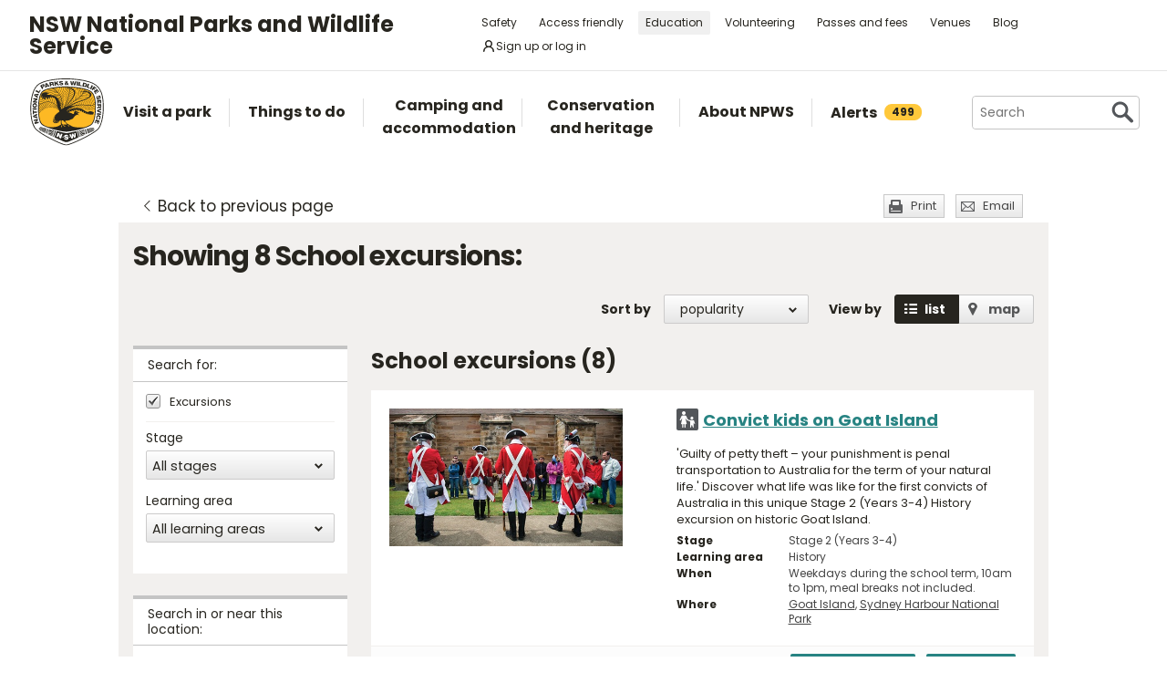

--- FILE ---
content_type: text/html; charset=utf-8
request_url: https://www.google.com/recaptcha/api2/anchor?ar=1&k=6LdAt48qAAAAANhCWh5h5qtiFDnxLjUiLFCu7QoJ&co=aHR0cHM6Ly93d3cubmF0aW9uYWxwYXJrcy5uc3cuZ292LmF1OjQ0Mw..&hl=en&v=PoyoqOPhxBO7pBk68S4YbpHZ&size=normal&anchor-ms=20000&execute-ms=30000&cb=c7i8rytvmh3d
body_size: 49405
content:
<!DOCTYPE HTML><html dir="ltr" lang="en"><head><meta http-equiv="Content-Type" content="text/html; charset=UTF-8">
<meta http-equiv="X-UA-Compatible" content="IE=edge">
<title>reCAPTCHA</title>
<style type="text/css">
/* cyrillic-ext */
@font-face {
  font-family: 'Roboto';
  font-style: normal;
  font-weight: 400;
  font-stretch: 100%;
  src: url(//fonts.gstatic.com/s/roboto/v48/KFO7CnqEu92Fr1ME7kSn66aGLdTylUAMa3GUBHMdazTgWw.woff2) format('woff2');
  unicode-range: U+0460-052F, U+1C80-1C8A, U+20B4, U+2DE0-2DFF, U+A640-A69F, U+FE2E-FE2F;
}
/* cyrillic */
@font-face {
  font-family: 'Roboto';
  font-style: normal;
  font-weight: 400;
  font-stretch: 100%;
  src: url(//fonts.gstatic.com/s/roboto/v48/KFO7CnqEu92Fr1ME7kSn66aGLdTylUAMa3iUBHMdazTgWw.woff2) format('woff2');
  unicode-range: U+0301, U+0400-045F, U+0490-0491, U+04B0-04B1, U+2116;
}
/* greek-ext */
@font-face {
  font-family: 'Roboto';
  font-style: normal;
  font-weight: 400;
  font-stretch: 100%;
  src: url(//fonts.gstatic.com/s/roboto/v48/KFO7CnqEu92Fr1ME7kSn66aGLdTylUAMa3CUBHMdazTgWw.woff2) format('woff2');
  unicode-range: U+1F00-1FFF;
}
/* greek */
@font-face {
  font-family: 'Roboto';
  font-style: normal;
  font-weight: 400;
  font-stretch: 100%;
  src: url(//fonts.gstatic.com/s/roboto/v48/KFO7CnqEu92Fr1ME7kSn66aGLdTylUAMa3-UBHMdazTgWw.woff2) format('woff2');
  unicode-range: U+0370-0377, U+037A-037F, U+0384-038A, U+038C, U+038E-03A1, U+03A3-03FF;
}
/* math */
@font-face {
  font-family: 'Roboto';
  font-style: normal;
  font-weight: 400;
  font-stretch: 100%;
  src: url(//fonts.gstatic.com/s/roboto/v48/KFO7CnqEu92Fr1ME7kSn66aGLdTylUAMawCUBHMdazTgWw.woff2) format('woff2');
  unicode-range: U+0302-0303, U+0305, U+0307-0308, U+0310, U+0312, U+0315, U+031A, U+0326-0327, U+032C, U+032F-0330, U+0332-0333, U+0338, U+033A, U+0346, U+034D, U+0391-03A1, U+03A3-03A9, U+03B1-03C9, U+03D1, U+03D5-03D6, U+03F0-03F1, U+03F4-03F5, U+2016-2017, U+2034-2038, U+203C, U+2040, U+2043, U+2047, U+2050, U+2057, U+205F, U+2070-2071, U+2074-208E, U+2090-209C, U+20D0-20DC, U+20E1, U+20E5-20EF, U+2100-2112, U+2114-2115, U+2117-2121, U+2123-214F, U+2190, U+2192, U+2194-21AE, U+21B0-21E5, U+21F1-21F2, U+21F4-2211, U+2213-2214, U+2216-22FF, U+2308-230B, U+2310, U+2319, U+231C-2321, U+2336-237A, U+237C, U+2395, U+239B-23B7, U+23D0, U+23DC-23E1, U+2474-2475, U+25AF, U+25B3, U+25B7, U+25BD, U+25C1, U+25CA, U+25CC, U+25FB, U+266D-266F, U+27C0-27FF, U+2900-2AFF, U+2B0E-2B11, U+2B30-2B4C, U+2BFE, U+3030, U+FF5B, U+FF5D, U+1D400-1D7FF, U+1EE00-1EEFF;
}
/* symbols */
@font-face {
  font-family: 'Roboto';
  font-style: normal;
  font-weight: 400;
  font-stretch: 100%;
  src: url(//fonts.gstatic.com/s/roboto/v48/KFO7CnqEu92Fr1ME7kSn66aGLdTylUAMaxKUBHMdazTgWw.woff2) format('woff2');
  unicode-range: U+0001-000C, U+000E-001F, U+007F-009F, U+20DD-20E0, U+20E2-20E4, U+2150-218F, U+2190, U+2192, U+2194-2199, U+21AF, U+21E6-21F0, U+21F3, U+2218-2219, U+2299, U+22C4-22C6, U+2300-243F, U+2440-244A, U+2460-24FF, U+25A0-27BF, U+2800-28FF, U+2921-2922, U+2981, U+29BF, U+29EB, U+2B00-2BFF, U+4DC0-4DFF, U+FFF9-FFFB, U+10140-1018E, U+10190-1019C, U+101A0, U+101D0-101FD, U+102E0-102FB, U+10E60-10E7E, U+1D2C0-1D2D3, U+1D2E0-1D37F, U+1F000-1F0FF, U+1F100-1F1AD, U+1F1E6-1F1FF, U+1F30D-1F30F, U+1F315, U+1F31C, U+1F31E, U+1F320-1F32C, U+1F336, U+1F378, U+1F37D, U+1F382, U+1F393-1F39F, U+1F3A7-1F3A8, U+1F3AC-1F3AF, U+1F3C2, U+1F3C4-1F3C6, U+1F3CA-1F3CE, U+1F3D4-1F3E0, U+1F3ED, U+1F3F1-1F3F3, U+1F3F5-1F3F7, U+1F408, U+1F415, U+1F41F, U+1F426, U+1F43F, U+1F441-1F442, U+1F444, U+1F446-1F449, U+1F44C-1F44E, U+1F453, U+1F46A, U+1F47D, U+1F4A3, U+1F4B0, U+1F4B3, U+1F4B9, U+1F4BB, U+1F4BF, U+1F4C8-1F4CB, U+1F4D6, U+1F4DA, U+1F4DF, U+1F4E3-1F4E6, U+1F4EA-1F4ED, U+1F4F7, U+1F4F9-1F4FB, U+1F4FD-1F4FE, U+1F503, U+1F507-1F50B, U+1F50D, U+1F512-1F513, U+1F53E-1F54A, U+1F54F-1F5FA, U+1F610, U+1F650-1F67F, U+1F687, U+1F68D, U+1F691, U+1F694, U+1F698, U+1F6AD, U+1F6B2, U+1F6B9-1F6BA, U+1F6BC, U+1F6C6-1F6CF, U+1F6D3-1F6D7, U+1F6E0-1F6EA, U+1F6F0-1F6F3, U+1F6F7-1F6FC, U+1F700-1F7FF, U+1F800-1F80B, U+1F810-1F847, U+1F850-1F859, U+1F860-1F887, U+1F890-1F8AD, U+1F8B0-1F8BB, U+1F8C0-1F8C1, U+1F900-1F90B, U+1F93B, U+1F946, U+1F984, U+1F996, U+1F9E9, U+1FA00-1FA6F, U+1FA70-1FA7C, U+1FA80-1FA89, U+1FA8F-1FAC6, U+1FACE-1FADC, U+1FADF-1FAE9, U+1FAF0-1FAF8, U+1FB00-1FBFF;
}
/* vietnamese */
@font-face {
  font-family: 'Roboto';
  font-style: normal;
  font-weight: 400;
  font-stretch: 100%;
  src: url(//fonts.gstatic.com/s/roboto/v48/KFO7CnqEu92Fr1ME7kSn66aGLdTylUAMa3OUBHMdazTgWw.woff2) format('woff2');
  unicode-range: U+0102-0103, U+0110-0111, U+0128-0129, U+0168-0169, U+01A0-01A1, U+01AF-01B0, U+0300-0301, U+0303-0304, U+0308-0309, U+0323, U+0329, U+1EA0-1EF9, U+20AB;
}
/* latin-ext */
@font-face {
  font-family: 'Roboto';
  font-style: normal;
  font-weight: 400;
  font-stretch: 100%;
  src: url(//fonts.gstatic.com/s/roboto/v48/KFO7CnqEu92Fr1ME7kSn66aGLdTylUAMa3KUBHMdazTgWw.woff2) format('woff2');
  unicode-range: U+0100-02BA, U+02BD-02C5, U+02C7-02CC, U+02CE-02D7, U+02DD-02FF, U+0304, U+0308, U+0329, U+1D00-1DBF, U+1E00-1E9F, U+1EF2-1EFF, U+2020, U+20A0-20AB, U+20AD-20C0, U+2113, U+2C60-2C7F, U+A720-A7FF;
}
/* latin */
@font-face {
  font-family: 'Roboto';
  font-style: normal;
  font-weight: 400;
  font-stretch: 100%;
  src: url(//fonts.gstatic.com/s/roboto/v48/KFO7CnqEu92Fr1ME7kSn66aGLdTylUAMa3yUBHMdazQ.woff2) format('woff2');
  unicode-range: U+0000-00FF, U+0131, U+0152-0153, U+02BB-02BC, U+02C6, U+02DA, U+02DC, U+0304, U+0308, U+0329, U+2000-206F, U+20AC, U+2122, U+2191, U+2193, U+2212, U+2215, U+FEFF, U+FFFD;
}
/* cyrillic-ext */
@font-face {
  font-family: 'Roboto';
  font-style: normal;
  font-weight: 500;
  font-stretch: 100%;
  src: url(//fonts.gstatic.com/s/roboto/v48/KFO7CnqEu92Fr1ME7kSn66aGLdTylUAMa3GUBHMdazTgWw.woff2) format('woff2');
  unicode-range: U+0460-052F, U+1C80-1C8A, U+20B4, U+2DE0-2DFF, U+A640-A69F, U+FE2E-FE2F;
}
/* cyrillic */
@font-face {
  font-family: 'Roboto';
  font-style: normal;
  font-weight: 500;
  font-stretch: 100%;
  src: url(//fonts.gstatic.com/s/roboto/v48/KFO7CnqEu92Fr1ME7kSn66aGLdTylUAMa3iUBHMdazTgWw.woff2) format('woff2');
  unicode-range: U+0301, U+0400-045F, U+0490-0491, U+04B0-04B1, U+2116;
}
/* greek-ext */
@font-face {
  font-family: 'Roboto';
  font-style: normal;
  font-weight: 500;
  font-stretch: 100%;
  src: url(//fonts.gstatic.com/s/roboto/v48/KFO7CnqEu92Fr1ME7kSn66aGLdTylUAMa3CUBHMdazTgWw.woff2) format('woff2');
  unicode-range: U+1F00-1FFF;
}
/* greek */
@font-face {
  font-family: 'Roboto';
  font-style: normal;
  font-weight: 500;
  font-stretch: 100%;
  src: url(//fonts.gstatic.com/s/roboto/v48/KFO7CnqEu92Fr1ME7kSn66aGLdTylUAMa3-UBHMdazTgWw.woff2) format('woff2');
  unicode-range: U+0370-0377, U+037A-037F, U+0384-038A, U+038C, U+038E-03A1, U+03A3-03FF;
}
/* math */
@font-face {
  font-family: 'Roboto';
  font-style: normal;
  font-weight: 500;
  font-stretch: 100%;
  src: url(//fonts.gstatic.com/s/roboto/v48/KFO7CnqEu92Fr1ME7kSn66aGLdTylUAMawCUBHMdazTgWw.woff2) format('woff2');
  unicode-range: U+0302-0303, U+0305, U+0307-0308, U+0310, U+0312, U+0315, U+031A, U+0326-0327, U+032C, U+032F-0330, U+0332-0333, U+0338, U+033A, U+0346, U+034D, U+0391-03A1, U+03A3-03A9, U+03B1-03C9, U+03D1, U+03D5-03D6, U+03F0-03F1, U+03F4-03F5, U+2016-2017, U+2034-2038, U+203C, U+2040, U+2043, U+2047, U+2050, U+2057, U+205F, U+2070-2071, U+2074-208E, U+2090-209C, U+20D0-20DC, U+20E1, U+20E5-20EF, U+2100-2112, U+2114-2115, U+2117-2121, U+2123-214F, U+2190, U+2192, U+2194-21AE, U+21B0-21E5, U+21F1-21F2, U+21F4-2211, U+2213-2214, U+2216-22FF, U+2308-230B, U+2310, U+2319, U+231C-2321, U+2336-237A, U+237C, U+2395, U+239B-23B7, U+23D0, U+23DC-23E1, U+2474-2475, U+25AF, U+25B3, U+25B7, U+25BD, U+25C1, U+25CA, U+25CC, U+25FB, U+266D-266F, U+27C0-27FF, U+2900-2AFF, U+2B0E-2B11, U+2B30-2B4C, U+2BFE, U+3030, U+FF5B, U+FF5D, U+1D400-1D7FF, U+1EE00-1EEFF;
}
/* symbols */
@font-face {
  font-family: 'Roboto';
  font-style: normal;
  font-weight: 500;
  font-stretch: 100%;
  src: url(//fonts.gstatic.com/s/roboto/v48/KFO7CnqEu92Fr1ME7kSn66aGLdTylUAMaxKUBHMdazTgWw.woff2) format('woff2');
  unicode-range: U+0001-000C, U+000E-001F, U+007F-009F, U+20DD-20E0, U+20E2-20E4, U+2150-218F, U+2190, U+2192, U+2194-2199, U+21AF, U+21E6-21F0, U+21F3, U+2218-2219, U+2299, U+22C4-22C6, U+2300-243F, U+2440-244A, U+2460-24FF, U+25A0-27BF, U+2800-28FF, U+2921-2922, U+2981, U+29BF, U+29EB, U+2B00-2BFF, U+4DC0-4DFF, U+FFF9-FFFB, U+10140-1018E, U+10190-1019C, U+101A0, U+101D0-101FD, U+102E0-102FB, U+10E60-10E7E, U+1D2C0-1D2D3, U+1D2E0-1D37F, U+1F000-1F0FF, U+1F100-1F1AD, U+1F1E6-1F1FF, U+1F30D-1F30F, U+1F315, U+1F31C, U+1F31E, U+1F320-1F32C, U+1F336, U+1F378, U+1F37D, U+1F382, U+1F393-1F39F, U+1F3A7-1F3A8, U+1F3AC-1F3AF, U+1F3C2, U+1F3C4-1F3C6, U+1F3CA-1F3CE, U+1F3D4-1F3E0, U+1F3ED, U+1F3F1-1F3F3, U+1F3F5-1F3F7, U+1F408, U+1F415, U+1F41F, U+1F426, U+1F43F, U+1F441-1F442, U+1F444, U+1F446-1F449, U+1F44C-1F44E, U+1F453, U+1F46A, U+1F47D, U+1F4A3, U+1F4B0, U+1F4B3, U+1F4B9, U+1F4BB, U+1F4BF, U+1F4C8-1F4CB, U+1F4D6, U+1F4DA, U+1F4DF, U+1F4E3-1F4E6, U+1F4EA-1F4ED, U+1F4F7, U+1F4F9-1F4FB, U+1F4FD-1F4FE, U+1F503, U+1F507-1F50B, U+1F50D, U+1F512-1F513, U+1F53E-1F54A, U+1F54F-1F5FA, U+1F610, U+1F650-1F67F, U+1F687, U+1F68D, U+1F691, U+1F694, U+1F698, U+1F6AD, U+1F6B2, U+1F6B9-1F6BA, U+1F6BC, U+1F6C6-1F6CF, U+1F6D3-1F6D7, U+1F6E0-1F6EA, U+1F6F0-1F6F3, U+1F6F7-1F6FC, U+1F700-1F7FF, U+1F800-1F80B, U+1F810-1F847, U+1F850-1F859, U+1F860-1F887, U+1F890-1F8AD, U+1F8B0-1F8BB, U+1F8C0-1F8C1, U+1F900-1F90B, U+1F93B, U+1F946, U+1F984, U+1F996, U+1F9E9, U+1FA00-1FA6F, U+1FA70-1FA7C, U+1FA80-1FA89, U+1FA8F-1FAC6, U+1FACE-1FADC, U+1FADF-1FAE9, U+1FAF0-1FAF8, U+1FB00-1FBFF;
}
/* vietnamese */
@font-face {
  font-family: 'Roboto';
  font-style: normal;
  font-weight: 500;
  font-stretch: 100%;
  src: url(//fonts.gstatic.com/s/roboto/v48/KFO7CnqEu92Fr1ME7kSn66aGLdTylUAMa3OUBHMdazTgWw.woff2) format('woff2');
  unicode-range: U+0102-0103, U+0110-0111, U+0128-0129, U+0168-0169, U+01A0-01A1, U+01AF-01B0, U+0300-0301, U+0303-0304, U+0308-0309, U+0323, U+0329, U+1EA0-1EF9, U+20AB;
}
/* latin-ext */
@font-face {
  font-family: 'Roboto';
  font-style: normal;
  font-weight: 500;
  font-stretch: 100%;
  src: url(//fonts.gstatic.com/s/roboto/v48/KFO7CnqEu92Fr1ME7kSn66aGLdTylUAMa3KUBHMdazTgWw.woff2) format('woff2');
  unicode-range: U+0100-02BA, U+02BD-02C5, U+02C7-02CC, U+02CE-02D7, U+02DD-02FF, U+0304, U+0308, U+0329, U+1D00-1DBF, U+1E00-1E9F, U+1EF2-1EFF, U+2020, U+20A0-20AB, U+20AD-20C0, U+2113, U+2C60-2C7F, U+A720-A7FF;
}
/* latin */
@font-face {
  font-family: 'Roboto';
  font-style: normal;
  font-weight: 500;
  font-stretch: 100%;
  src: url(//fonts.gstatic.com/s/roboto/v48/KFO7CnqEu92Fr1ME7kSn66aGLdTylUAMa3yUBHMdazQ.woff2) format('woff2');
  unicode-range: U+0000-00FF, U+0131, U+0152-0153, U+02BB-02BC, U+02C6, U+02DA, U+02DC, U+0304, U+0308, U+0329, U+2000-206F, U+20AC, U+2122, U+2191, U+2193, U+2212, U+2215, U+FEFF, U+FFFD;
}
/* cyrillic-ext */
@font-face {
  font-family: 'Roboto';
  font-style: normal;
  font-weight: 900;
  font-stretch: 100%;
  src: url(//fonts.gstatic.com/s/roboto/v48/KFO7CnqEu92Fr1ME7kSn66aGLdTylUAMa3GUBHMdazTgWw.woff2) format('woff2');
  unicode-range: U+0460-052F, U+1C80-1C8A, U+20B4, U+2DE0-2DFF, U+A640-A69F, U+FE2E-FE2F;
}
/* cyrillic */
@font-face {
  font-family: 'Roboto';
  font-style: normal;
  font-weight: 900;
  font-stretch: 100%;
  src: url(//fonts.gstatic.com/s/roboto/v48/KFO7CnqEu92Fr1ME7kSn66aGLdTylUAMa3iUBHMdazTgWw.woff2) format('woff2');
  unicode-range: U+0301, U+0400-045F, U+0490-0491, U+04B0-04B1, U+2116;
}
/* greek-ext */
@font-face {
  font-family: 'Roboto';
  font-style: normal;
  font-weight: 900;
  font-stretch: 100%;
  src: url(//fonts.gstatic.com/s/roboto/v48/KFO7CnqEu92Fr1ME7kSn66aGLdTylUAMa3CUBHMdazTgWw.woff2) format('woff2');
  unicode-range: U+1F00-1FFF;
}
/* greek */
@font-face {
  font-family: 'Roboto';
  font-style: normal;
  font-weight: 900;
  font-stretch: 100%;
  src: url(//fonts.gstatic.com/s/roboto/v48/KFO7CnqEu92Fr1ME7kSn66aGLdTylUAMa3-UBHMdazTgWw.woff2) format('woff2');
  unicode-range: U+0370-0377, U+037A-037F, U+0384-038A, U+038C, U+038E-03A1, U+03A3-03FF;
}
/* math */
@font-face {
  font-family: 'Roboto';
  font-style: normal;
  font-weight: 900;
  font-stretch: 100%;
  src: url(//fonts.gstatic.com/s/roboto/v48/KFO7CnqEu92Fr1ME7kSn66aGLdTylUAMawCUBHMdazTgWw.woff2) format('woff2');
  unicode-range: U+0302-0303, U+0305, U+0307-0308, U+0310, U+0312, U+0315, U+031A, U+0326-0327, U+032C, U+032F-0330, U+0332-0333, U+0338, U+033A, U+0346, U+034D, U+0391-03A1, U+03A3-03A9, U+03B1-03C9, U+03D1, U+03D5-03D6, U+03F0-03F1, U+03F4-03F5, U+2016-2017, U+2034-2038, U+203C, U+2040, U+2043, U+2047, U+2050, U+2057, U+205F, U+2070-2071, U+2074-208E, U+2090-209C, U+20D0-20DC, U+20E1, U+20E5-20EF, U+2100-2112, U+2114-2115, U+2117-2121, U+2123-214F, U+2190, U+2192, U+2194-21AE, U+21B0-21E5, U+21F1-21F2, U+21F4-2211, U+2213-2214, U+2216-22FF, U+2308-230B, U+2310, U+2319, U+231C-2321, U+2336-237A, U+237C, U+2395, U+239B-23B7, U+23D0, U+23DC-23E1, U+2474-2475, U+25AF, U+25B3, U+25B7, U+25BD, U+25C1, U+25CA, U+25CC, U+25FB, U+266D-266F, U+27C0-27FF, U+2900-2AFF, U+2B0E-2B11, U+2B30-2B4C, U+2BFE, U+3030, U+FF5B, U+FF5D, U+1D400-1D7FF, U+1EE00-1EEFF;
}
/* symbols */
@font-face {
  font-family: 'Roboto';
  font-style: normal;
  font-weight: 900;
  font-stretch: 100%;
  src: url(//fonts.gstatic.com/s/roboto/v48/KFO7CnqEu92Fr1ME7kSn66aGLdTylUAMaxKUBHMdazTgWw.woff2) format('woff2');
  unicode-range: U+0001-000C, U+000E-001F, U+007F-009F, U+20DD-20E0, U+20E2-20E4, U+2150-218F, U+2190, U+2192, U+2194-2199, U+21AF, U+21E6-21F0, U+21F3, U+2218-2219, U+2299, U+22C4-22C6, U+2300-243F, U+2440-244A, U+2460-24FF, U+25A0-27BF, U+2800-28FF, U+2921-2922, U+2981, U+29BF, U+29EB, U+2B00-2BFF, U+4DC0-4DFF, U+FFF9-FFFB, U+10140-1018E, U+10190-1019C, U+101A0, U+101D0-101FD, U+102E0-102FB, U+10E60-10E7E, U+1D2C0-1D2D3, U+1D2E0-1D37F, U+1F000-1F0FF, U+1F100-1F1AD, U+1F1E6-1F1FF, U+1F30D-1F30F, U+1F315, U+1F31C, U+1F31E, U+1F320-1F32C, U+1F336, U+1F378, U+1F37D, U+1F382, U+1F393-1F39F, U+1F3A7-1F3A8, U+1F3AC-1F3AF, U+1F3C2, U+1F3C4-1F3C6, U+1F3CA-1F3CE, U+1F3D4-1F3E0, U+1F3ED, U+1F3F1-1F3F3, U+1F3F5-1F3F7, U+1F408, U+1F415, U+1F41F, U+1F426, U+1F43F, U+1F441-1F442, U+1F444, U+1F446-1F449, U+1F44C-1F44E, U+1F453, U+1F46A, U+1F47D, U+1F4A3, U+1F4B0, U+1F4B3, U+1F4B9, U+1F4BB, U+1F4BF, U+1F4C8-1F4CB, U+1F4D6, U+1F4DA, U+1F4DF, U+1F4E3-1F4E6, U+1F4EA-1F4ED, U+1F4F7, U+1F4F9-1F4FB, U+1F4FD-1F4FE, U+1F503, U+1F507-1F50B, U+1F50D, U+1F512-1F513, U+1F53E-1F54A, U+1F54F-1F5FA, U+1F610, U+1F650-1F67F, U+1F687, U+1F68D, U+1F691, U+1F694, U+1F698, U+1F6AD, U+1F6B2, U+1F6B9-1F6BA, U+1F6BC, U+1F6C6-1F6CF, U+1F6D3-1F6D7, U+1F6E0-1F6EA, U+1F6F0-1F6F3, U+1F6F7-1F6FC, U+1F700-1F7FF, U+1F800-1F80B, U+1F810-1F847, U+1F850-1F859, U+1F860-1F887, U+1F890-1F8AD, U+1F8B0-1F8BB, U+1F8C0-1F8C1, U+1F900-1F90B, U+1F93B, U+1F946, U+1F984, U+1F996, U+1F9E9, U+1FA00-1FA6F, U+1FA70-1FA7C, U+1FA80-1FA89, U+1FA8F-1FAC6, U+1FACE-1FADC, U+1FADF-1FAE9, U+1FAF0-1FAF8, U+1FB00-1FBFF;
}
/* vietnamese */
@font-face {
  font-family: 'Roboto';
  font-style: normal;
  font-weight: 900;
  font-stretch: 100%;
  src: url(//fonts.gstatic.com/s/roboto/v48/KFO7CnqEu92Fr1ME7kSn66aGLdTylUAMa3OUBHMdazTgWw.woff2) format('woff2');
  unicode-range: U+0102-0103, U+0110-0111, U+0128-0129, U+0168-0169, U+01A0-01A1, U+01AF-01B0, U+0300-0301, U+0303-0304, U+0308-0309, U+0323, U+0329, U+1EA0-1EF9, U+20AB;
}
/* latin-ext */
@font-face {
  font-family: 'Roboto';
  font-style: normal;
  font-weight: 900;
  font-stretch: 100%;
  src: url(//fonts.gstatic.com/s/roboto/v48/KFO7CnqEu92Fr1ME7kSn66aGLdTylUAMa3KUBHMdazTgWw.woff2) format('woff2');
  unicode-range: U+0100-02BA, U+02BD-02C5, U+02C7-02CC, U+02CE-02D7, U+02DD-02FF, U+0304, U+0308, U+0329, U+1D00-1DBF, U+1E00-1E9F, U+1EF2-1EFF, U+2020, U+20A0-20AB, U+20AD-20C0, U+2113, U+2C60-2C7F, U+A720-A7FF;
}
/* latin */
@font-face {
  font-family: 'Roboto';
  font-style: normal;
  font-weight: 900;
  font-stretch: 100%;
  src: url(//fonts.gstatic.com/s/roboto/v48/KFO7CnqEu92Fr1ME7kSn66aGLdTylUAMa3yUBHMdazQ.woff2) format('woff2');
  unicode-range: U+0000-00FF, U+0131, U+0152-0153, U+02BB-02BC, U+02C6, U+02DA, U+02DC, U+0304, U+0308, U+0329, U+2000-206F, U+20AC, U+2122, U+2191, U+2193, U+2212, U+2215, U+FEFF, U+FFFD;
}

</style>
<link rel="stylesheet" type="text/css" href="https://www.gstatic.com/recaptcha/releases/PoyoqOPhxBO7pBk68S4YbpHZ/styles__ltr.css">
<script nonce="XIv4sLxeeC6cEC_pJ9ouVA" type="text/javascript">window['__recaptcha_api'] = 'https://www.google.com/recaptcha/api2/';</script>
<script type="text/javascript" src="https://www.gstatic.com/recaptcha/releases/PoyoqOPhxBO7pBk68S4YbpHZ/recaptcha__en.js" nonce="XIv4sLxeeC6cEC_pJ9ouVA">
      
    </script></head>
<body><div id="rc-anchor-alert" class="rc-anchor-alert"></div>
<input type="hidden" id="recaptcha-token" value="[base64]">
<script type="text/javascript" nonce="XIv4sLxeeC6cEC_pJ9ouVA">
      recaptcha.anchor.Main.init("[\x22ainput\x22,[\x22bgdata\x22,\x22\x22,\[base64]/[base64]/[base64]/ZyhXLGgpOnEoW04sMjEsbF0sVywwKSxoKSxmYWxzZSxmYWxzZSl9Y2F0Y2goayl7RygzNTgsVyk/[base64]/[base64]/[base64]/[base64]/[base64]/[base64]/[base64]/bmV3IEJbT10oRFswXSk6dz09Mj9uZXcgQltPXShEWzBdLERbMV0pOnc9PTM/bmV3IEJbT10oRFswXSxEWzFdLERbMl0pOnc9PTQ/[base64]/[base64]/[base64]/[base64]/[base64]\\u003d\x22,\[base64]\\u003d\x22,\x22w5DDgCoFRkAtwo/DoMOqA8OKNUVADMO5wpbDgsKEw6xCw4zDp8KzAzPDkHx4YyMGesOQw6ZDwrjDvlTDjcKyF8ORc8O5WFhCwrxZeSh4QHFdwp01w7LDn8KaO8KKwofDtF/ChsOjOsOOw5tlw6Udw4ALYlx+XD/[base64]/HcKEwpZSw5ZzA1LChcOxwofCu8OuwpXDlcObwqXDt2rCn8Klw7Jow7I6w5PDvFLCowbCtDgAT8O4w5Rnw5PDrgjDrVbCjyMlIELDjkrDiEAXw50OW17CuMONw4vDrMOxwrNXHMOuE8O6P8OTV8KXwpU2w68zEcObw7ovwp/DvnY4PsONZsOMB8KlMx3CsMK8FyXCq8KnwrjCv0TCqlYEQ8OgwrbCsTwSVjhvwqjCvsOSwp4ow7UMwq3CkBw2w4/Dg8ONwqgSFFTDmMKwLUFJDXDDhcKlw5Ucw5NnCcKEWmbCnEIDZ8K7w7LDqlllMHwKw7bCmjBCwpUiwrvCj3bDlFdPJ8KOanLCnMKlwoghfi/DmgPCsT5Awr/[base64]/CuMObXcKEGF91WxpIUB8awq3DmwB/E8K/[base64]/[base64]/[base64]/CtMOKwqTDil5jNcOJJsKUw6jDphHDvsOTwrbCpsK4aMKvw7rCiMO1w4vCqEwRNsKXWsOOOysTb8OJRAvDvR/ClcKyIcK9RsKYwpjCtcKMMQHChcK5wp7Cux1cw47Cq0QdYMO2eQx5wo/DvlbDt8KGw6rCpMO7wrgDd8OUwovCrMKeI8OQwpdpwq7DrsKswqzCpcKiKx0VwpBLbk7DvFHCslfCpAbDmHjDq8OAQgYhw6nCrFHCgUAzQjvCqMOQI8OVwpfDocKSFsOvw5/DncOpw5hhemcpSXcvbSRqw6/DnMOswoXDhFx9cSYhwqLCoH9SXcOofVVhe8O8OBcqEjHCscOXwpo5Yl3DgFDDt0XDqcO4a8Olw78LVsOFw7TDkEDCiAHCoiDDgcKVEGMUwoF7wq7Cv0bDiRVbw4ZpCAYlX8KcJMK3w53CqcOKIAfDvsK5IMOVwooLFsOUw6IawqTDsScQGMK/ZCIdUsOMw5w4w5vCvj/DjEtyByfDs8KbwoJZwqHDn37DlsKPwphLwr0LPi/DsRFywpDDs8KlOsKawr9nwox5J8O/[base64]/woMCesO6w6bCvcO8HsOLXz7Ck8KOAiDCo8OIH8O/w6PDimvCsMOFw7LDmWzCpSLCnQnDpw8hwpwaw7gRa8OHwpQYdCR9wqvDoDzDjcOgQcKIMl3DjcKFw7HCgUkNwoMpU8OOw58cw7RgBMKPccO5wpN8AGMoKcO3w6Fpd8K+w4vCosOxLMKzN8OfwrXCjkISPAISw41ZQnjDsgLDhEF/[base64]/DgsOAw67CiEQ9wrfCjms2aHdVf8O0woMWw45sw6JDBV/Cr0Qww41qYV/ChEfDlznDhMOww4bCuwJ/[base64]/w6kJWMKpw7XDh8Ksw5HCuhjCnCBNV0tVacK0XcOhQsOWW8OVwrZyw6IKw6A2aMKcw4VVPcKZK0NeAMOMwrZpw6XCkDEbexpgw7FDwrbDtzR1wrnDncOGRjE6JcK1W3fCoxfCpcKvYMO4HXPDqmjCnMKyX8K0wroXworCv8KodE/[base64]/Ds8KlwqJmQVDCsFDCicOuT2zClcO7AWnCq8OcwqFcUjN+JQcWw64zZMKTPGRfE1cvO8OSdsOrw6gDXCXDq0Ijw6Uvwrh0w7DCo0/[base64]/ZFXCh8ONFSLChcO4c1t2w5XCkSsUcHfDmsOww45YwocUEA13bsOLwqnDtGrDgMOaW8KHc8KwPsOTYFvCicOow7XDlywMw6zDpcKew4DDqSgDwr/Ci8K5wpl4w4x5w4HDnEkBFVXCrMOKYMO2w6pew4PDrlfCtxUwwqF0w4zChgPDmiZnLMO7JVzDoMK8KzfDsyIWAcKZw47DrcKQbMO1GFVzwr0OMsKZwp3CqMK2w4DDnsK3AhRgwofCjiQtLsOXwpTDgR4iOzLCgsK/wp8Xw6vDq1hkQsKVwrfCvyfDhHFLwo7Ds8OFw5zCs8OFw4RnW8OTIUUsf8OuZ3hHPDFXw6vDjXhlw7Frw5hrw6jDmhcUwpDCoSwUwqt/wplcaAnDpcKUwp92w5Z7OSRgw6BRw7XCgMKeIgRXOzbDjF3CksKcwrjDlT49w4QFw7rDrhzDtsKrw7jCglVBw45lw6EFdcKiwrPDqxXDsGYEW3N7w6HCgTDDmW/CuzZowonCtRvCskkbw6whw4/[base64]/DuUZaWlMgwqPDnD9cQHLCtcO7AH7DlcKew7VOJC7ClBvDgsKlwosIw63CtsOSS1jCmMOVw5cgW8K0wprDkMKeJQcvdnXDhX0Iw4xLIMK/PcKwwqAowqFdw6LCucOTEMK9w6VIwqnCmMOAwoQKw4DCknHDlsOzD3lUwovCrFMSA8KRQsOFwq7ChMOgw7HDtkbCsMKxBHsww6rDulDDoEHDj2zCscKPwpgxw47CtcOVwrpbRmpLQMOTE1AxwqDCgCNaaRNQRsOKZcKtwrPDgj9uwrrCsA8/w6LDk8ODwpoFwqXCtnXCpXPCtsKpEMKFKsOKwqk7wpddwpDCoMOPS15Xdx3Cl8Kswodew4nCqBlow58lMMKDwo7DusKIHcKbwqPDjcK8w68kw5ZpGGhhwosrEg/Ch1nDuMO+FwzCiUbDt0NlK8OqwqXDmks5wrTCv8KUCnp3w5/DjsOOasKILBzDhgDCkU0XwolMRyDCgMOyw7lCV3jDkDHDn8OFHkTDiMKeBh9wE8OqPx9kwpfDu8OUXVUWw7NZdQ83w4kwPQzDvMKRwp0XI8KBw7bCjcOFEyrChMK/w4jDoAzCr8Oxw7sTwoxNBWDDj8KtesOFAGnCicK5S2nDjsO8wp5vYhgyw7IHG1IrcMOPwolEwq/CkcOuw7pQUxHCjU0IwpISw7ojw5Qhw44Yw47DssKyw4BRJMKISX3Cn8KJwrhGwr/[base64]/DkMOOwrLDgMO6w4/[base64]/DmsOswq/[base64]/ChhHCnlXDqnZodMOGwrDDgTwQDENTVUNWYW45w5IhXwfDnVfCqMKsw7/Cgj88R1DCvjwMGijCncOhw7M0U8KIV3Q2woFJb29gw4TDjcO0w5vCpQUMw5x1WSUfwoV/w4rDmDxQw5lsO8KlwpjCscOMw7obw4pIN8ODwq/DucK6Z8O4woHDv2bDpQ/CgMKawo7DhgoXHA5AworDqSXDqcK6MCLCrBVgw4XDpwrCgA8Mw5Z5wqDDnsOiwrZrwo7DvgfDlMKmwqskFlI6wqwvM8Kaw6vCsTjDhlfCrUPCgMK7w6Ymw5TDpMO9w6zCkRFmOcOHwofClsO2wqIaKxvDtcOvwpBKR8Kqw5zDm8Orw53CscO1w6nDqU/CmMKNwohkwrdSw4QCHcKKbsKqwqsECcK9w4rDicOLw4INQBlqJwbDtWTDp3vDomXDjXAgcsOXZcOuNsODPj1zwowKFz7CjQnCgsOSMsKyw5vCoH1HwpxOOMObPMKZwppMc8KDesK9LTNfw5RDfCUbScOXw4DDow/CrSxcw5nDu8Kca8Oqw5LDmgnCicKKecOkPTtxNMKqaw4Wwo0wwr9hw6Z/[base64]/Co8KzwqRoWMK/w6A/VDfDisORw5lxfhPDp1Jgw6/CiMOyw7LDpBjDt3/DjcK7wp0dwq4HRAM5w4zCjlTCncK/[base64]/CqVgyw57DpMKjZwzDgsOhwoTDoi7CqcK/acKrY8O6ZcOHw5jCgcOXfcOSwrZUw7h9DsO3w4pNwrEWS3Jsw6Eiw7vDmMOJw6ptwprCnMOnwp1zw6bCuEPDtMOZwrfDvUYKPcKFwqfDoQNdw6hjK8Osw7k3W8K1BSsvw68XZMOzCDcGw7tKwrhjwrZvQD1dMB/Dp8ORRzvCihAfw4rDscKKw6XDqXjCr2HDg8K3wp4vw4PDhzZxEsOPw5kYw7TCrU3DjhTDgMOBw6rCpzHDicOvwo3DhTLDucOrwq7DjcKSwrnDhgAfUsOZw6w8w5fCgsOIcW3CpsOtV2XDkg/CmTgAwrPDoDDCqnHDvcK+MVjDjMKzw6l3PMKwBxQXHVLDr3cUwopHTjPDnkzDjsOEw4gFwr1ww7dBDsO9w6g6NMKjwoh9fxIxwqfDssK8AMKQch8Rw5J1T8KQw61zM0s/woTDoMK4woVsYX7DmcOQBcKDwoXDhMKQw7TDiGLChcK2BwTCqlLCgU3DpjNtG8OxwpvCoRDCpHgfHg/[base64]/DgD/DjcOOw4smUsKPwpjDqno5JSbDm0zDn8OFw7TDlh5Ew4nDnMOSY8OFEFsAw4zCrFMAwrxOdcOfwqLCgHjCqcKcwrttAcOAw6XCiBnDvwDDrcKyCCxvwrMDFVobdsOBwrlxPX7Cn8OXwow/w4/DmsK3KyEewqpDwqbDv8OWVihYMsKrLVQgwogPwqvDm38OMsKzwrE6DWpRBkhYMG5Pw7I7OsKFOsKuQi3DhsOddmrDnFPCrcKRY8OLKHgSacORw7VgQsOjax/DrcOQJcODw7dMwr53Ln3DqcO6asKQSFLCm8Kqw5Akw69Ow5XDjMOHw5BlC200WcKlw4dJM8Kxwr0XwoMRwrZoOsO2RlXChsKPG8KAB8OMFD/[base64]/[base64]/DoMKNDwN8eCY+worCihbCtF7DjsOvajZ6D8KnN8ONwrpNBMORw6vCngrDmBzChi/Ctxhdwptsd1xzwr7CscKzdz/DicOFw4DChER4wr8dw4/Dty/CosKBC8Kdw7HDsMKCw53CmXTDnMOowppKGFHCjcKawrPDkz57w5FSYzvDqD1wSMOGw4rDtnF3w4hXfnrDl8KtfWJVcVQJw4nCtsONVEbDmwNWwp8Cw5fCuMOtQsKKLsK0w4d2w6pTK8Kbw6TCtMKobzTCi1/[base64]/CkcO4WEbDscKcPcOzAsOBw7jCtS1qfMK2wrRiG1zCnGTCqjTDqMOGwrVMPj3CocK4wrPCrRpDZ8KBw6/[base64]/KMOdKRDCgycDw4EbwpfCkWQiwoTCo8KJw73Dvh0AC8Ojw7gZS14Qw5diw4FgJsKGTMOWw5nDqFsKZcKcLULCgx8Zw4dtTyfCgcKZw50ZwrrCusKMHEoJwrIDWht3w6x0FcOowqJDaMO/wrDCrUFIwpvDi8OKw7UZUwx5fcOtUiwhwrVtNcKsw7XDo8KMw4I6wpHDgnFAwrpIw595UhUaHMOXEQXDjRXCg8Ouw7kewoJ1wpdGVExUIMKhGC/CoMKIQ8OXHR52WwvCjWBYwrvDkQFeBsKTw747wr9Dw5gTwqNAZFZZK8ODZsOfw5xGwph1w5TDq8KdHsOOwqxYCEsIE8Kcw74gTC5lWQ4Xw4/Dj8OfP8OvCMODQGrCki3CtcOYXsKJOVtcw77Dt8OxGcOlwps0OMOACEbCjcOqw43CoFzCvQ17w6/Cv8OTw796XFBmbsK9IhTCmQDCm19AwrbDg8O0w7XDjS3DkRV1fjNyQMKowpUtAcOAw618w4ZTMsKkwpbDu8Oww4gfwpXCnQpjIznCjsOsw6VxUsKRw7rDtcKrw5DDhRY9wqJ4WXslSikEw65aw4pvwot6ZcKzEcOpwr/DkAJ6D8Oxw6nDrcOlEGNfw6PCqXDDrRbDlgPDp8OMXi4ZZsObZMOBwptaw5rDmivCr8K5w4jDj8OKw7EIJ2EeccOKQXnCqcO/IwgMw7pLwonDssKEw5rCg8OYwrfCgRtDw7PChMKBwppwwoXDoj98w7nDjMKtw4tOwrctEsKxM8OTw6HDlWJrHh55w47DtMKDwrXCikzDgg7DsQvCjFvCjk/DmHoIwqQLQz7CsMKOw4XCisKkwp1xHzDCs8Kpw4LCpmJBDsORwp7CsycDwqYpOQ8kwoQGDlDDqEUsw6ogJH99wqPCvwcAwqZWTsKCTx/CvmTCg8OswqLDs8KZdMKbwq0SwofCo8K9wrVwBcOYwp7CuMOKRsK8JAzDm8KSAgLDun5hN8KtwoLCm8OaFsKQVsKEwpzCoWvDojLDij/Cvh7CscOyHhAqw6BCw67DhsK8CX3DglXCkjkMw6LCq8KMFMK7wpsWw59QwpbCl8O4ScOqEmTDiMKyw6jDtTnCt1TDm8Kkw75UIMOnFlgbecOpPcKQAcOsKGkuA8Kuwr4BOkPCp8Kia8Ofw4gqwpEQUHV7w7FgwrLDicKiW8KOwoRSw5PDoMKhw4vDsXg/fsKAwqTDuF3DqcKWw4RVwq9vwpDCtcO7w7PClCpKw49nw599w67CrADDtS1HQU1aEcKCwpIIWMK+w4vDnWbDicOmw7lMbsOIdnXDqcKKEWECSllxwqN+wpgeZRnDocK1Y0XDrsOdHVA/[base64]/Di8O2DMKAE8OSKmMKwrwQwp/CgcO2esK9eTZtJ8OmJBfDmRbDuU3DoMKDRMO6w6FyDsOaw7fCv3YNwozCsMOcRsO9wonCgyfDoXJ+w7kIw7I/wqdlwpUUwqBMFcOpcsOHwqbDqcO/DcO2MjPDvlQ+csKww7LDqcOnw78xTcOEQsKfwpvDmMOQLHBfwr/Djl/DnsO/f8OKw5DCt0nCky1VOsOQMT8MJcOcwqdhw4I2wrTDqcOmHCBdw4LCpjXCu8KNWh0hw6DCoBzDkMObwrjDqgHCjxwDUVfDpgxvB8Kbw7vDkCPDi8O1AD7CkR1DAFFeWMKQdm3CocOewr1owoIEw6FRB8KHwoLDqMOrwobDhUPCmnY4KsK4NMOhOFPCrMKETggoQsOzcH9/AC/DrsO5wqzDrFPDnMKlwrE5w6A/[base64]/CiMmfcKQw7FBYsOcwpbCqcKTJ8KlwpXCqcOYShxdHXTDgMO3w5xObFzDrBg6GGZbHsOMK3/[base64]/dMKBw7PDn8KfO8OWesO/bcKrPSdTZ0B6w5bCu8OfP198wojDs0fCg8OFw5PDr3PCg0IZw4l+wrojIsKSwpbDgH4mwonDnmLCh8KAMcOOw7oKPsKMeWxIMcKmw65CwrTDnBDDm8OUw4LDjsKGwqxDw4fCmAnCrsK0LMO3w5HCjMOLwoPDtmzCpX5Cc0/ClDQgw6oKw53CmzbDqMKTw7/DjgJcEsKvw5XDs8KqLMOlwok0w5bDucOjw5HDjsOGwovDrsOBKD0BRXgrw7R1bMOKDcKNYyZ3cgYDw7fDtcOQwpF9wpHDqhsWwps+woHDpzHCriV7worDihbCusO7QwFffgHCgsKzcMOiwoc7bsKBwqXCsS7CpMO3L8OHAh3DqhQswrnCkQ3CqmkBQcKTw7bDsw/DvMOUDMKbUlAlUcOPw74HXCrCozvDsmw0NcKdTsOOwrbCvSrDjcO/HyTDuzfDnx4oRMOcwozCmh3Dmg3Cim/DgHzDo2rCtjxOCj7CjcKJPcOvwo/CssOiSHA3w7TCicOOwqoJCQ1MDMOVwpVgC8Kiw74zw5bChMKfM0AEwpPCvi8tw4zDuX0UwoYkwrFbcVnCpcOSw7TCjcKmXQfCiHDCk8KzC8Ocwq5kUW/DoF3DgVEBF8OVw5ZuDsKlag/CgnLDnwQLw5pVN1fDpMOrwrEowovDh1zDmktaGyNMFsODWnsEw4lpG8OBw4tuwrdQShkPw58Pw6LDpcO9KcKfw4zCkjTDrmccRXnDh8O3LhJpw6rDrjLDiMK8w4ctdTbDrsOKHlvCscOTOHwAScKXesKhw4tuag/DrMO4w7PCpnTCjMOwPcK2UMKKI8OnfDB+AMKJwq3CrHcPwpxLJlLDvEnDqmvCq8OcNyYkw4PDs8OiwrjCjsOmwpsIw68uw48dwqdfwrAww5rCjsKLw5k5wpA6XDbCpsO3w7tFwrZXw5sbNMOMRcOiw5XCkMKfw4UAAG/DrMOIw6/Cr1nDhcKnw6HCm8OPwqQiV8OWasKra8O/X8KgwrM/TMOzdiJGw6DCmRxsw5gZw6TDszTCkcKWRcKNRTLDiMORwofDkhlHw6sgbzANw7Q0ZMK9FMOgw5RJISB0w552IQLDvmgmM8KEdCoULcK5w4zCpxcWU8KtTcK0S8OeLCXDg0rDncOGwqzCmMK6wonDk8OOU8KPwowoYsKHwqEJwpfCiBUVwqVOw5jDlS7Digd/HsOGLMOqSAFLwq8CasKsD8OkUSpQDCHDvy/DoHLCsSnDuMO8NsOewpXDqil8woo9e8KJARDCkMOAw4IDZlRuw54Ww45DcsOawqsQCkHDlyAewqBqwrE2el4twqPDpcOOQn3Cn3/Cu8OIV8K1D8KtEC5+V8Ktw67DosKawp1xGMKWwqwQUTwZfH/DnsORwqhrwoouM8Ksw5kUCklBPwfDqRwvwo7CnsK8w4LChGECw4c/[base64]/Co8OWSsOnQyTCvTEYw40Cw6TDqsOGZsOEWsO5ZcOfPyxbeTPCi0XCtsKXBm1ww6UwwoTDgEEmaD/CljcucMOeL8O/w5HDt8OlwpPDrizCrmjDiHNTw4DDrAPDt8O0wo/DuiHDssKcwrddw7M1w4Ukw6hwEQ/CrgXDlXUgw7nCqyVbQcOgwoAhwrZJJ8KYwrLCksONfcKDwq7DgkrCtmDCnDHDq8K2ESEswoFdX1oiwofDvVIxRwLCgcKnNMKJHWXDpsOHRcOdXsK4UXHCoifDpsOTVlIkTsOJdcObwpXDl3zDm0VBwrHCjsO7JcO/w7XCq0XDk8Orw4/Ds8KBPMOSw7TDuhZpwrV1IcKPwpnDgHNSMy7DjV4WwqzChsKEeMKyw4rDrMK9EsKcw5BpU8OJQMKDP8KTPmIhwrAjw65IwrJ+wqHDnFJ8wr5gT0DCuA8lwqbDrMKXDhoePGQsXWHDqMOUwrTCoQB2w6djTTJtRE5AwpgLbnYiFUINLHHChCNNw6/DjAvCpsK3w6DCqXJ8OHY5wo7DpnHCj8Odw5Npw7Zrw7rDl8K7wr0gZwLCnMOkwockwoZKwonCvcKEw53Dj29JKRtxw7VCHnE4aj7DpcKww6p8YEFzV0QJwqLCi2zDiWDDmzDCpSnDssK3QwQ6w4XDuBtRw7/ClcOkEzXDg8KVecKxwpRaYcK8w7AUFxbDrGzDsSDDiAB7wrBjw6UDfcKhwqM/wpVbMDFCw7bCpBXDv1UXw4x6YxHCtcKLcAohwpcrEcO2FsOgwp/DlcKOfwdIwq0Cw7IuKMKaw4QdfsOiw4N3b8OUwqNEZsORwqEVLsKEMsOzBcKKFMOVUsOMMSjCu8K1w5F9wrzDuiTClW3ChMKBwoU8U2wFLnLCnMOMwqLDtgzCi8K4Z8K7PhEYSMKuwoBQNsOVwrgqYMONwrlvVcO/NMOUw64hJsKSIcOIwoDCiVZcw7QFXGfCqRDCjcKLwpnCkUo7EWvDmsKkw4R+w6nCiMOQwqvDlSbDrEgRMB9/I8OqwqNdXsOtw6XCkcK+RMKpMcK2wow6w5zCknrChcO0bUtuW1XDqsKsGcKawofDs8KQNBPCthjCoVdsw7HCqsOEw5IPwp7DjV/Dr1rDuDVeQ34HUMKIUMOQVsK1w7Aewq4lGQrDvEkGw4ZZMnHDpsOLwptAYMKJwogKTFpEwrJrw4A4bcOpfArDqE0wbsOnKxZGNcOxw6tPw6HChsKBThTDg1/DhxLCusK6JAHCn8OYw53DkkfCmMOjwr7DuTp8w6LCvMKlDwVGw6E6w58/XgrDhmQIHcO1w7w/[base64]/DkjDCqigDwpcHTCDDsMKbIh3DmMKJHAHCv8Ome8KycjbDmsKAw77Cv1cVacOUw6LCoCYdw4QGwpbDggxmw6EYWTN+bMOpwo5/[base64]/DgHNiwpTDhgMkw5XCrlvCjlcdXEd7DsOIGQR8XmfDi1jCncOAwrLCs8O4A2PChW/[base64]/DssO9wrhwXsKRw7YtfsO7wocFbMO/F0LCv8KGWRbCtcOzEWEqEMOFw79scwdvJHfCn8OySEghBAfCsmIdw5zCrQx1wq3CtB3DhgYEw4XCjMKkdxXCn8OIZ8KFw61pesOzw6Rww4xpw4DCncKCwod1fyzChcKdL1cCw5TCqwlRZsOGTy/CnGotSBHDosKDZHLCkcOtw7hAwofCkMKKBMOjWBPCg8O9Ln8uZRk9AsOTeCFQw4lfBMONw7XCuFh9D0nCgwTCvTouCMKZwr9vU3I7Vw7Cs8Oqw7o/AMKMQ8KnVV4bwpVmw6jCtW3Cq8Kaw7vChMKRw4PDp2sHw6/CtBAEwo/DrMKBesKmw6jCrMKkTkTDicKpbsKrd8Kzw45QesO3SkbCssKOMRjCnMOcw7TDmcKFB8O9w6vDmQLCt8OGWMO9wp4tATjDosOPLcK+woV7woxvw5Y3FsK9Tm94wrR/w6sbCcKBw6XDjU4mYcO+WAIWwpfDocOowrIzw4IJw4QdwrDDg8KhbsOiPMObwrF6wo3Cgn/[base64]/DqcKYZ8O5w4TDgMKiwpDDrkEqGcODwqvDscOUw6IDKiALTMOQw4fDiDh/w61zw5DDsVEowrPDvj/[base64]/Cr8KZwoN9w7UIMBPCqiQXwrjDnsKXw6JpQ8OqYxTDiC7DjsO/woU8fMOWw75aS8Ozw6zCksKiw6PDosKRwr1Sw4YGdsOIwo8hwpDCix5sA8OWw6LCtw5hwpPCl8O9RSt6w5whwqfCmsKvwpsxJsKtwrI5w7rDocOIOcKvGcOsw5s+AQXCgMObw5FgECTDsWjCswVNw4XCoWI0w5LCm8O1a8OaFxs3w5nDucKPehTDqcKKHDjDhg/Dsm/Do3gXAcO0IcKhGcOrwo1FwqoZw6fDsMOMwo3DpTXClcKwwpkfw5bDmnnDpE1pGyo9PBjCrMKEwo4sJcOlwqITwrNUw58JUcOkw6fCkMOuMwIqD8KTwo1Hw7bDkCB8YcKwXUTCnsO9LsK3ccODw6Riw41Pf8OtPMK/MMOmw4/Dk8KPw6jCgcO2B2nCgcOxwpcKwpvDikt/[base64]/[base64]/CjQLCtMOBR8OZwrbDun0lR8OpEsO2wqpew4TDsnrDoEYywqnDm8OZW8OpA8OHw65Iw7gQesO4EQcgw7EFUxbCgsOuwqJeG8ODw43CgHpSccOtwq/[base64]/Dux/[base64]/CgVHDocO/ZADDh0jCuU48V1nCoCADWcK8ScOzJU7Crn7Dv8K/w7tbwroKBAbDpcKSw4oCMSDCpxbDvXd5I8Kuw7bDmg1Yw5TChsOVCgQ3w4XDrcO0S1bCkjIGw55SU8K2d8KRw6bDnUfCtcKOwojCpMO7wpJ+b8OSwr7Dshkqw6nDl8OaYAfCnxUTNHvCiVLDmcOPw6p2ARnDjHLDlMOwwp0XwqLDvn7CiQA5wpDCggLCs8OQA3I/ADvDgijChMOhwqnCssOuSEzCmyrDj8OieMK9w6XChCERw5YTH8OVaVJCLMOQw6wiw7bDlEBWccKXIhpSwoHDnsK7wobDk8KEwrnCpcKJw7tyT8K6wpFJw6HCjcKVMhw8woHDpsOAwr7Cn8K5bcKxw4cqd15Gw445wo5wBjF2w4AEXMKWwrk/UxbDug9je3PCgMKGwpfCkcOHw6p6HFnClwrCsD/DusOdCg3CggzCk8K5w5ZiwovDk8KIfsKzw7MmESpnwo/CgcKtJkV/[base64]/DsUU3w7nCk8O7w7LCrMKHXgvCrgPDiMOuwpJCXjvCs8Ktw5bCg8KgX8K8woQuSU3Cg3tnNznDv8KTH0HDqHzDkiREw6ZoYGnDq1IFw4rCqVQ0woLDg8Oiw6DCi0nDrsKLw6kZwoPDkMO2wpE7w6Z2w43Dgw7CmMKaY2k/CcKvEjFGKsO2wo7Dj8OBw63Dl8ODw7DCusKPDHjCosOGw5TDo8OgZRAPwoNQHjBxA8KRGsOgT8Klwol1w6Q4ACpTwpzDn3tKw5E1w4HCkk0DwrfDh8K2wr/CjGQaUiJCL3zCu8OzUTcVwoohS8OFwphXZcOKL8KHw6XDlyDDucOUw5TCqAJ8wovDpAnDjsKeZMKzw5PCsxViw6A9HcOcw65NA0/Cl1hGasOrwrDDm8OKwoLCsFMpwpYhLhvDuynCkWjCnMOiex13w5TDjsO6w73DiMK9worCg8OBGg3Ds8KJw6/[base64]/[base64]/CgyTCrMK7WCdOw4J7w4Nfw61Ow47CtcKpTsOXw4XCocO1e1ZqwoQGwqdGZcOECCxVwpx6w6DCsMOGf1xTDsOMwqrDtsOIwq7ChU8oBsOZAMKSXxpgVE7Crm0yw4/DhsOgwr/DmcK8w4/DpsK0wqMVwp/DrAknwrAsCDhsScK8w6jCgCHChDXCgi9lw53DlsOQEBvCoydmVmHCtUHCv0UBwoczw5PDjcKUw6PCrVLDlMKYw4vClcO3w4ViN8O8JMOgKmBAaWNZd8K3w4gjwrtkwrokw5odw5diw5ohw7vDusOMIQwVwplGPFvDi8KJQcORw7HCl8KWF8OdOR/DhhfCqMKyaC7CvsKAwqfCr8OIb8OCKcOWPMKbVCfDucKeVjMVwq5/FcOsw68lw5vCrMKjDDpjwqQQZMKtSMKHMQHCkl7CucKXeMO6asOuCcKbUHgRw6IGw518w6lfT8Onw4/Cm3vDnsOdwozCmcKcw6DCtcKDwrbCk8Klw7bCnTY1UHUUVsKjwpAxU37CgiLDhgjCmsObN8Kdw7ovOcKxUcKwS8KPM2xoLsKLB3ttbD/CoSTDkgRHFcOnw7TDvMO4w4MqMV/[base64]/w7onC8KQI8KhbsKtYSrDklvCmcOJO1lnw4x2wr8pw4HDpVtlb0k1P8Oyw6xDQQLCg8KbasK/GcKJw4gfw6PDtA7CskbCkhbDp8KlIsKgKVlgSBhCJsKGCsO5QsO2KWtCw7/CtHXDtsONXcK9w4rCosKpwr8/aMKEwo3ClTrCjMKlwrrClyVewpd4w5DCj8KkwrTCunPDkzkAwpbCvsKmw7Ycwp7DuxU/w6PCji1DZcONOsOwwpRow695w7jCrsO6AR1Bw6oJwq7CpWjDmQjCt2XDjT8owpxxMcOBQ0DCnwMAJiECW8KQw4fCkwtqw4DDq8Oqw5HDhGhWO1ktw6XDrV/DrGIgHyFCQMKawp4Zd8Oqw73DkQQMasORwrXCrsKSW8ORBsOsw5xObcOyLz0YasOiw4LCqcKLwp9lw7g3b0zCoirDj8KGw63DocORDBk/UXocV2nDh0fCqh/Dgwt8wqTCq2TCtSzCosOFw78iwotdOVtrZ8OLw5LDgwwSwq/CgipewpjClmElw5Ulw7Fxw4cAwp/CgsOvIMO8wp9wYmolw6PDjmPCvcKTV2xNwqXCgwk1N8KEPWMUQw9LFsOvwrjDhMKmYsKFwr3DrSHDgCTCjggrw7fCmzPDgCHDi8O7Unonwo7DixrDnSLClcKgYS8yKcKTw4IKKwnDlcOzw57CicKTLMOOwqQ1PQUiSnHClibCu8K5CcK/XT/CqVIGL8KPwqhBwrVYwp7Co8K0wrXCvsKmWMOcUDzDkcO/wr3CvnJ2wqwsaMKtw6NQQcO9FF7DrHTCkQYGK8KZWmfCtcK0wo3DvCzCpBLDuMKpXX4awqTCvDjDmG3CuhAtKsKBR8OwPnHDucKHwrfDv8KlcTzComg6A8OAJcOIwpZSw7DCk8O6EMKAw6TCtQvCkgDDkE1LVMOkdzczw5nCuQVMU8Oawr7CjDjDmT8cwotewro/[base64]/DkyDDokHCs8K2w7DDlMKSc33DpD15w7Akw5oSwrRKw6YUc8KtDxpuBEvDucKUw7VkwoE3KMOIwq9Bw7vDomjCu8KMd8KGw6HCnMK0E8K/wovCssOKfsO+Q8Kgw63DtMOdwrYtw4FMwq3DglEqwrrCjyTDq8Ktw7h4wpLCnMOAdVHCocOjNS7DgDHCi8OWFjHCoMOow5fCoEIow6tpw7MFb8KOJGoIPQEAwqpfwq3Dllg4S8OUT8KVccO2wrjCn8OXPlvCpMKvU8OnRMKRwrtKw7wtwrPCrMO9w5R/wpzDosK+w7ktw5zDi3DCvHUuw4AzwoJjw5zCkRl4WMOIw4TDisK5H3QrX8OQw65fw7LDmmNhwrnChcOewqDChMKawozCh8KqEsKpwohbwp0vwo1Dw6/CvT4ZwpHDvibDqVDDuApXbcOUwr5Nw4UoOcOCwo/DsMOBcijCrgsvdUbCkMKHMsOowojDsUHDlFkQJsK6w4tDwq1MKjFkw5TDqMOUPMOHSsKsw59xwqfDkTjDlcKzKCvDmyPCqsO/wqZZPTzDhWBBwqQEw5YwKWLCtsOpw7xCdnbCmMKDFCnDmVszwr7CnB/CiE3DpzYQwqHDoUvDgxt+FmVkw4fCoS/[base64]/w7YEZHprVRDCscKew5llRMObPA7DoMKLQFzDscO4w799QMKUHcK2TcKtLsKNwrJgwoDCows8wqtHw77DkBhCwrrCs0UcwrjDjkpDLsO/wqV7w6PDsg3ChWczwqXCkMOHw5LCoMKZw6Z0OnBkflzCqTB1D8KhRVrDp8KdTxBMfMOJwo0AFSsce8OywoTDnwHDpMKvasOddMKbHcKSw4BsRTo3SQYrbiZLwr7DqAEPMS10w4h3w409w6bDtzx7ZCVLEUnCssKtw6dkahYeGsOMwp/DvBbDqsOwLSjDgGBoKWgMwpHCvAprwrghTRTCoMOlwprDsTLCjFvCkBwpw4nDksOdw7QDw6poTUbCo8Krw5/DusOSYsOELcO1woFRw5YYbyrDoMKew5fCqh4Mc1zDqcO9X8KMw4NbwofCiU9dNcOYBMOqZGfCrhEbMGbCuVjDj8KgwrMlRsKLRcKLwpBsOMKSAcOuwrzDrlvCj8Kuw6w3ZcK2aWwYecOzw6fDp8K8w5/ClVwLw5RpwpDDnFZEZ293w43Ch3/ChH8WMB8OHz9Gw5LCgjBsCRN0dsO8w6Y4wr7CusOVQsOCwrBIPMOtD8KOanx7w6/[base64]/CsTrDn8Orw5ISw4jDrcKtwqzCucKCw6zDp8Kww5NLw6rCrMOnckYUd8KUwoHCksOEwoYDFzsTwpklcV/[base64]/Djwoiw7VjwooZO8K1wrhgwpYnwqNGK8O0UzVuKEvDoQ/Cnw89BDhmYkHDgMKew65ow5XDicOIwohrwo/Cq8OKAhkpw7/[base64]/CvMOrUHNmw740w4NHw6Ikw5/DmMODWcK8wpUhYxbCuEU9w6ItKSUewrsDw6vDisOUw6XDrcK4wrxUwoZFIwLCu8KEwqXCq0fDnsKhMcKXwqHCisO0XMOIDMK3d27Co8OqQFnDlsKoHMO3Q0nCjsKjSMOsw5NXX8K8wr3Ci3Ztwp0MYSwFwqjDrnnDsMOIwrPDncKHKA9qw5/Dr8OgwpbChFnCsix8wp91V8OtTsOBwpXCt8Kmw6LCkn3CkMK8aMKiCcOXwrrCmkt6agJbSsKUVMKgGMOywpfCjsOMwpIww540wrbCkToSw4jDk3/DmybCu3rCiHcFw7rDgMKCY8KBwoZhNTwlwp3CjsOfI0nChl9Iwo5Bw7p+L8ODV00xb8K/NWLDuzdWwq0TwqHDjcObVMOGFcOUwqRPw7XCgsKnQ8KqVcKyY8KrNFgGwp3CoMKkCQXCsV3DgMKnXRohUy0ELyrCrsOaZcOgw7daTcK5w61gO3DCuj/Cj1fChVjCncOtVQvDlsKVHMKPw40PacKJcSrCmMKLNCEWHsKIYityw6hoVsKEexvCicO8wrbCkkBjB8OAAB0XwphIw5PCjsOgV8K9BcOYw45iwr7DtsOGw43Dn3c6EcOWwqkZwozDlHg6wp/DuAbCrcKIw58ww4zDqwXDrmZ5w7ovE8Kdw7zCjBDDmcKkwozCqsOpw6kVUMOlwoI/F8KLXsKCYMKxwo7DtAF1w6luRk91CHsKFT3DhsKaGQjDsMKpQcOMw73CpzrDtsKvfj0MK8OAeQI5TcOqMhTCkCciNsK3w7HCvcK2FHjDs2bDmMO7wrDCm8KlUcKVw5fCg1rDp8O4w5BuwqM6CAHDgDMAwox7wpdlI0Nxwp/CscKAP8O/[base64]/[base64]/CsQx5woPCvzPCk8O4wpLDvMKNw73ChMKxwqxoecKgBwvCtsOQX8KZXMKEwpotw47DgzQOwqfDiGtcw6rDplV6RyDDl2XCrcKiw6bDhcOSw5lmMHdKw4nCjMK5f8Kzw75mwr/[base64]/DnsKgwoQiw6bDqibChQpjRW7Ch3PDvyYLbkLDtA7DgMKHwqLCvMKIwr4RVsO6BMO5w6rDig7CqXnCvE3DqBPDrFvCpcOTw6Q+wql9w7Atay/[base64]/w6BPAcO4eEB4wpXCqsK7B8KfTlZwOMOMw6FCc8KQd8KIwq0kFyQuT8OQMMKuwrhEOMO2WcOpw59Kw7XDlAnDusOvw4/[base64]/w4Z4Z8OAHmwywoLDk8OYw4LDpwgFBlPCtwYgBsOdaW/CmmjDsnvCrcKLW8OAw53CrcORW8KlV3TCkMOEwphmw6hSSMOdwp/DqhXCkcK8Pg91w5NCwqvDiEHDqH3CumwYwodAZEzCicOAw6fDiMKIY8KvwqHCqDvCixlJXVnCgk4ONl9EwqfDgsOqJsK5wqsnw6fDnyPCmsKBJF/[base64]/DvwplwpkQw6QWw4TCng7CjSLClsO0e2/[base64]/CmMK4e8K1w7kjwpTCtcOswo88wqcLwo7CtkgLXEXDhsK0Q8O4w4NHS8KOdsKfZ27Dj8KubBJ8wqvCl8Owb8KnCzjDhxXCssOUe8KHRsKWesOowrVVwq7Dl0Qtw7YHWcKjw5TDtMOzbCpmw4/[base64]/Coj7DrMKTwqtgKknDu8KfWGjCp14Ww5dLTxtsJ3lUwozClcOIw7HCucKVw7jDulzCm0VvRcO7woZzVMKSMB7ChmtvwqDCk8KSwoTDvsONw5fDjArCsyXDtsOgwrkswr/DnMObY2AOTMKQw4HDhlzCiiHCmDjCm8KqIjBIR3AiEhB3wqdVwpsJwoHCoMOswpJTw5LCi0nCsWDCri4cJ8OpIjhCLcK2PsKLw53DgMKSe2x2w5nDv8OIwpRJw6LCtsO5Q3/Co8KDahjCn1QdwplWd8KTKlhyw6shwpZYwp3DsijCpT1xw6TDqsKDw5BPU8O3wpLDh8KowoDDugTCpQkPDibCucONOzRpwplzwqlww4vDkRdXMMK9clo+PAPDuMK7wrPDrkl3wowieRI\\u003d\x22],null,[\x22conf\x22,null,\x226LdAt48qAAAAANhCWh5h5qtiFDnxLjUiLFCu7QoJ\x22,0,null,null,null,1,[21,125,63,73,95,87,41,43,42,83,102,105,109,121],[1017145,507],0,null,null,null,null,0,null,0,1,700,1,null,0,\[base64]/76lBhmnigkZhAoZnOKMAhk\\u003d\x22,0,0,null,null,1,null,0,0,null,null,null,0],\x22https://www.nationalparks.nsw.gov.au:443\x22,null,[1,1,1],null,null,null,0,3600,[\x22https://www.google.com/intl/en/policies/privacy/\x22,\x22https://www.google.com/intl/en/policies/terms/\x22],\x22uQ9u+CMscLuvqA1tcRMixrqyfenwIiGoAKYQ5qgkbjE\\u003d\x22,0,0,null,1,1768734432233,0,0,[9],null,[118,26,148],\x22RC-6TPZZVtjT2wfqw\x22,null,null,null,null,null,\x220dAFcWeA4z-BqYbEOWQ6BRLeGVUKTQ7FPvvDFq9LecVuPXQZWQRvlDKnjLrAGGkc3dFTURAmunSzP6yW06Z2NNIlEH3j4cAmrdyQ\x22,1768817232151]");
    </script></body></html>

--- FILE ---
content_type: application/x-javascript
request_url: https://www.nationalparks.nsw.gov.au/assets/NPWS/Applications/backpack/chunks/chunk.BB5NFQBO.js
body_size: 1171
content:
import {
  i
} from "./chunk.RCP6MT7A.js";

// src/components/input/input.styles.ts
var input_styles_default = i`
  :host {
    display: block;
  }

  .input {
    flex: 1 1 auto;
    display: inline-flex;
    align-items: stretch;
    justify-content: start;
    position: relative;
    width: 100%;
    font-family: var(--np-input-font-family);
    font-weight: var(--np-input-font-weight);
    letter-spacing: var(--np-input-letter-spacing);
    vertical-align: middle;
    overflow: hidden;
    cursor: text;
    transition:
      var(--np-transition-fast) color,
      var(--np-transition-fast) border,
      var(--np-transition-fast) box-shadow,
      var(--np-transition-fast) background-color;
  }

  /* Standard inputs */
  .input--standard {
    background-color: var(--np-input-background-color);
    border: solid var(--np-input-border-width) var(--np-input-border-color);
  }

  .input--standard:hover:not(.input--disabled, .input--readonly) {
    background-color: var(--np-input-background-color-hover);
    border-color: var(--np-input-border-color-hover);
  }

  .input--standard.input--focused:not(.input--disabled, .input--readonly) {
    outline: var(--np-input-focus-ring);
    outline-offset: var(--np-input-focus-ring-offset);
  }

  .input--standard.input--focused:not(.input--disabled, .input--readonly) .input__control {
    color: var(--np-input-color-focus);
  }

  .input--standard.input--disabled,
  .input--standard.input--readonly {
    background-color: var(--np-input-background-color-disabled);
    border-color: var(--np-input-border-color-disabled);
    opacity: 0.5;
    cursor: not-allowed;
  }

  .input--standard.input--disabled .input__control,
  .input--standard.input--readonly .input__control {
    color: var(--np-input-color-disabled);
  }

  .input--standard.input--disabled .input__control::placeholder,
  .input--standard.input--readonly .input__control::placeholder {
    color: var(--np-input-placeholder-color-disabled);
  }

  /* Filled inputs */
  .input--filled {
    border: none;
    background-color: var(--np-input-filled-background-color);
    color: var(--np-input-color);
  }

  .input--filled:hover:not(.input--disabled) {
    background-color: var(--np-input-filled-background-color-hover);
  }

  .input--filled.input--focused:not(.input--disabled) {
    background-color: var(--np-input-filled-background-color-focus);
    outline: var(--np-focus-ring);
    outline-offset: var(--np-focus-ring-offset);
  }

  .input--filled.input--disabled {
    background-color: var(--np-input-filled-background-color-disabled);
    opacity: 0.5;
    cursor: not-allowed;
  }

  .input__control {
    flex: 1 1 auto;
    font-family: inherit;
    font-size: inherit;
    font-weight: inherit;
    min-width: 0;
    height: 100%;
    color: var(--np-input-color);
    border: none;
    background: inherit;
    box-shadow: none;
    padding: 0;
    margin: 0;
    cursor: inherit;
    -webkit-appearance: none;
  }

  .input__control::-webkit-search-decoration,
  .input__control::-webkit-search-cancel-button,
  .input__control::-webkit-search-results-button,
  .input__control::-webkit-search-results-decoration {
    -webkit-appearance: none;
  }

  .input__control:-webkit-autofill,
  .input__control:-webkit-autofill:hover,
  .input__control:-webkit-autofill:focus,
  .input__control:-webkit-autofill:active {
    box-shadow: 0 0 0 var(--np-input-height-large) var(--np-input-background-color-hover) inset !important;
    -webkit-text-fill-color: var(--np-color-primary-500);
    caret-color: var(--np-input-color);
  }

  .input--filled .input__control:-webkit-autofill,
  .input--filled .input__control:-webkit-autofill:hover,
  .input--filled .input__control:-webkit-autofill:focus,
  .input--filled .input__control:-webkit-autofill:active {
    box-shadow: 0 0 0 var(--np-input-height-large) var(--np-input-filled-background-color) inset !important;
  }

  .input__control::placeholder {
    color: var(--np-input-placeholder-color);
    user-select: none;
    -webkit-user-select: none;
  }

  .input:hover:not(.input--disabled) .input__control {
    color: var(--np-input-color-hover);
  }

  .input__control:focus {
    outline: none;
  }

  .input__prefix,
  .input__suffix {
    display: inline-flex;
    flex: 0 0 auto;
    align-items: center;
    cursor: default;
  }

  .input__prefix ::slotted(np-icon),
  .input__suffix ::slotted(np-icon) {
    color: var(--np-input-icon-color);
  }

  /*
   * Size modifiers
   */

  .input--small {
    border-radius: 0;
    font-size: var(--np-input-font-size-small);
    height: var(--np-input-height-small);
  }

  .input--small .input__control {
    height: calc(var(--np-input-height-small) - var(--np-input-border-width) * 2);
    padding: 0 var(--np-input-spacing-small);
  }

  .input--small .input__clear,
  .input--small .input__password-toggle {
    width: calc(1em + var(--np-input-spacing-small) * 2);
  }

  .input--small .input__prefix ::slotted(*) {
    margin-inline-start: var(--np-input-spacing-small);
  }

  .input--small .input__suffix ::slotted(*) {
    margin-inline-end: var(--np-input-spacing-small);
  }

  .input--medium {
    border-radius: 0;
    font-size: var(--np-input-font-size-medium);
    height: var(--np-input-height-medium);
  }

  .input--medium .input__control {
    height: calc(var(--np-input-height-medium) - var(--np-input-border-width) * 2);
    padding: 0 var(--np-input-spacing-medium);
  }

  .input--medium .input__clear,
  .input--medium .input__password-toggle {
    width: calc(1em + var(--np-input-spacing-medium) * 2);
  }

  .input--medium .input__prefix ::slotted(*) {
    margin-inline-start: var(--np-input-spacing-medium);
  }

  .input--medium .input__suffix ::slotted(*) {
    margin-inline-end: var(--np-input-spacing-medium);
  }

  .input--large {
    border-radius: 0;
    font-size: var(--np-input-font-size-large);
    height: var(--np-input-height-large);
  }

  .input--large .input__control {
    height: calc(var(--np-input-height-large) - var(--np-input-border-width) * 2);
    padding: 0 var(--np-input-spacing-large);
  }

  .input--large .input__clear,
  .input--large .input__password-toggle {
    width: calc(1em + var(--np-input-spacing-large) * 2);
  }

  .input--large .input__prefix ::slotted(*) {
    margin-inline-start: var(--np-input-spacing-large);
  }

  .input--large .input__suffix ::slotted(*) {
    margin-inline-end: var(--np-input-spacing-large);
  }

  /*
   * Pill modifier
   */

  .input--pill.input--small {
    border-radius: var(--np-input-height-small);
  }

  .input--pill.input--medium {
    border-radius: var(--np-input-height-medium);
  }

  .input--pill.input--large {
    border-radius: var(--np-input-height-large);
  }

  /*
   * Clearable + Password Toggle
   */

  .input__clear,
  .input__password-toggle {
    display: inline-flex;
    align-items: center;
    justify-content: center;
    font-size: inherit;
    color: var(--np-input-icon-color);
    border: none;
    background: none;
    padding: 0;
    transition: var(--np-transition-fast) color;
    cursor: pointer;
  }

  .input__clear:hover,
  .input__password-toggle:hover {
    color: var(--np-input-icon-color-hover);
  }

  .input__clear:focus,
  .input__password-toggle:focus {
    outline: none;
  }

  /* Don't show the browser's password toggle in Edge */
  ::-ms-reveal {
    display: none;
  }

  /* Hide the built-in number spinner */
  .input--no-spin-buttons input[type='number']::-webkit-outer-spin-button,
  .input--no-spin-buttons input[type='number']::-webkit-inner-spin-button {
    -webkit-appearance: none;
    display: none;
  }

  .input--no-spin-buttons input[type='number'] {
    -moz-appearance: textfield;
  }
`;

export {
  input_styles_default
};
